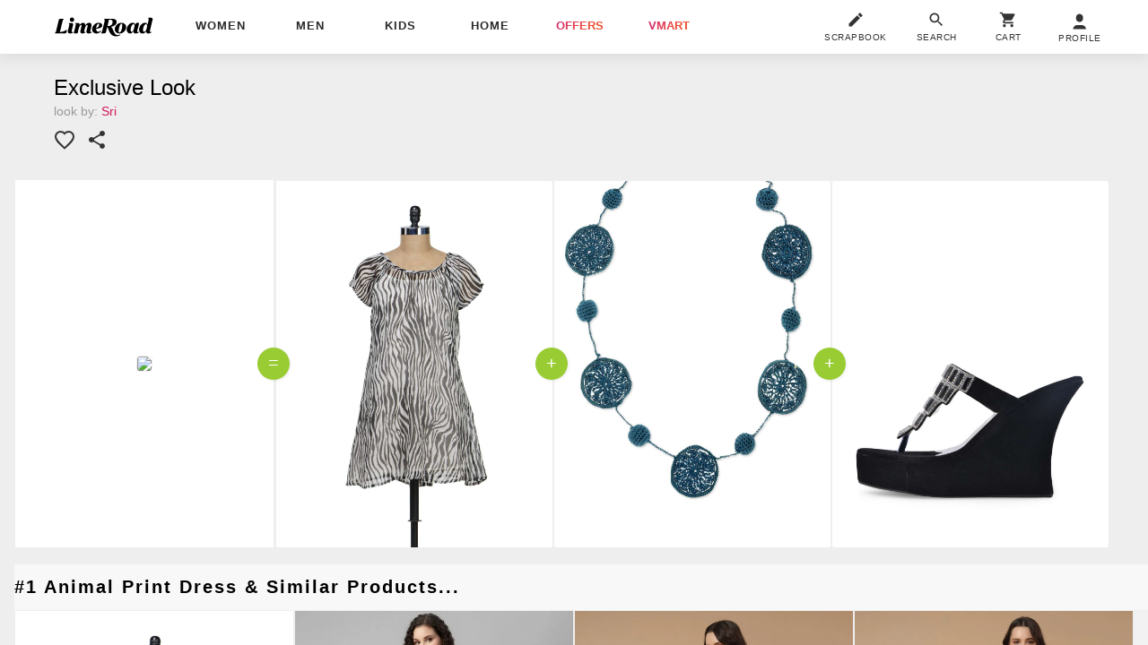

--- FILE ---
content_type: text/plain
request_url: https://api.ipify.org/
body_size: -93
content:
3.129.69.78

--- FILE ---
content_type: application/javascript
request_url: https://cloud-img3.junaroad.com/assets/8scripts/limeroad_serviceWorker-099e450bc20bcae9de4505bc69b7fd7de2f6ef5e5ee757d247926d00c5668271.js
body_size: 2030
content:
/*
  Copyright (c) 2018 limeroad <https://www.limeroad.com>
 @version    3.0 Stable
*/
(function(a){a.utilities=a.utilities||{};a.utilities.sw={v:"0.1.6",initPush:function(){var c=a.createElement("script")[0];c.async=1;c.type="text/javascript";c.onload=function(){var f=a.createElement("script")[0];f.async=1;f.type="text/javascript";f.onload=function(){function l(b,d){if(!m(b)){var g={email:a.anConstants.Useremail,uuid:a.anConstants.Useruuid,currentToken:b,sw_version_no:a.utilities.sw.v};if(d){a.log.event({name:"webpushpopuptoken"},{type:"update",id:b},{},!0);var e="/notification/update_web_notification";
g.swIdn=window.localStorage.getItem("uniq_key")}else a.log.event({name:"webpushpopuptoken"},{type:"create",id:b},{},!0),e="/notification/create_web_notification";a.xhr().post(e,a.stringifyJSON(g),"j").success(function(n){d||window.localStorage.setItem("uniq_key",n);q(b)}).error(function(n){a.log.event({name:"webpushpopuptoken"},{type:d?"updateError":"createError",id:b},{},!0)})}}function m(b){return window.localStorage.getItem("sentToServer")==b}function q(b){window.localStorage.setItem("sentToServer",
b)}function r(b){p.getToken().then(function(d){d?(a.log.event({name:"webpushpopuptoken"},{type:"getToken",id:d},{},!0),window.localStorage.getItem("uniq_key")?l(d,!0):l(d,!1)):(a.log.event({name:"webpushpopuperror"},{type:"token not found"},{type:"tokenError",extra:a.utilities.sw.v},!0),q(null))}).catch(function(d){a.log.event({name:"webpushpopuperror"},{type:d},{type:"tokenError",extra:a.utilities.sw.v},!0);q(null)})}var h={apiKey:"AIzaSyBUJuzlgeS_zyaJfzvhGBnKe0LlYWL5mbU",authDomain:"limeroad-com-api-project-108238792422.firebaseapp.com",
databaseURL:"https://limeroad-com-api-project-108238792422.firebaseio.com",projectId:"limeroad.com:api-project-108238792422",storageBucket:"undefined",messagingSenderId:"108238792422",appId:"1:108238792422:web:546a3959837cb5e0dbbd27",measurementId:"G-GXXB4S5GJN"},k,t;if(!(null==(k=window.firebase)?0:null==(t=k.messaging)?0:t.isSupported()))return!1;var u;null==(u=window.firebase)||u.initializeApp(h);var v,p=null==(v=window.firebase)?void 0:v.messaging();h=a.createElement("script")[0];k=a.createElement("script")[0];
h.async=1;h.type="text/javascript";k.async=1;k.type="text/javascript";h.onload=function(){var b,d;null==(b=window.firebase)||null==(d=b.analytics)||d.isSupported().then(function(){a.log=a.log||{};a.log.firebaseEvent=window.firebase.analytics();a.perfMetrics=window.perfMetrics||void 0;a.perfMetrics&&a.perfMetrics.onFirstInputDelay(function(g,e){window.ga&&"function"==typeof window.ga&&window.ga("send","event",{eventCategory:"Perf Metrics",eventAction:"first-input-delay",eventLabel:e.type,eventValue:Math.round(g),
nonInteraction:!0})})})};k.onload=function(){window.firebase&&"function"===typeof window.firebase.performance&&window.firebase.performance()};h.src="https://www.gstatic.com/firebasejs/7.17.1/firebase-analytics.js";k.src="https://www.gstatic.com/firebasejs/7.17.1/firebase-performance.js";document.body.appendChild(h);document.body.appendChild(k);h=k=null;window.swRegistration&&p.useServiceWorker(window.swRegistration);"Notification"in window&&(h=Notification.permission)&&"granted"==h&&r(!0);p.onTokenRefresh(function(){p.getToken().then(function(b){a.log.event({name:"webpushpopuprefreshtoken"},
{type:"token",id:b},{extra:a.utilities.sw.v},!0);l(b,!0)}).catch(function(b){a.log.event({name:"webpushpopuprefreshtokenerror"},{type:b},{extra:a.utilities.sw.v},!0)})});a.requestBrowserPermission=function(b,d,g){"default"==Notification.permission&&Notification.requestPermission().then(function(e){try{a.log.event({name:"webpushpopup"},{type:Notification.permission,id:b||""},{extra:a.utilities.sw.v},!0)}catch(n){}r(!0)}).catch(function(e){try{a.log.event({name:"webpushpopuperror"},{type:e,id:b||""},
{type:"permissionError",extra:a.utilities.sw.v},!0)}catch(n){}r(!0)});a("#vSt").removeClass("webnotif");g&&a.utilities.default.decideActionStrip(d,g)};a.requestPermission=function(b,d,g,e){null==d?(a.requestBrowserPermission(b),a.log.event({name:"GetNotifiedClicked"},{type:"requestPermission",id:b,extra:""})):"GetNotifiedClicked"===d&&e?(a.log.event({name:"ActionStripclicked"},{type:"Get notified"},{val:e.vendor_id||"",extra:a.utilities.sw.v}),a.requestBrowserPermission(b,g,e)):"SaveContactClicked"===
d&&e?(a.log.event({name:"ActionStripclicked"},{type:"Save Contact"},{val:e.vendor_id||"",extra:a.utilities.sw.v}),a.utilities.default.saveContact(e)):"DownloadPwaClicked"===d&&e&&(a.utilities.sw.initATHS(b,g,e),a.log.event({name:"ActionStripclicked"},{type:"Download Store"},{val:e.vendor_id||"",extra:a.utilities.sw.v}))};a.giveNotifPermission=function(){var b=a.anConstants.pageName;a.requestBrowserPermission(b);a.log.event({name:"webpushoptin"},{type:"granted",id:b||""},{extra:a.utilities.sw.v},!0)};
a.denyNotifPermission=function(){var b=a.anConstants.pageName;a.cookie("webpushnotif","opt_in_denied",15);a.log.event({name:"webpushoptin"},{type:"denied",id:b||""},{extra:a.utilities.sw.v},!0)}};f.src="https://www.gstatic.com/firebasejs/7.17.1/firebase-messaging.js";document.body.appendChild(f);f=null};c.src="https://www.gstatic.com/firebasejs/7.17.1/firebase-app.js";document.body.appendChild(c);c=null},initATHS:function(c,f,l){a.anConstants.deferredPrompt&&(a.anConstants.deferredPrompt.prompt(),
a.anConstants.deferredPrompt.userChoice.then(function(m){a.log.event({name:"a2hspopchoice"},{type:m.outcome,id:c||""},{},!0);"accepted"===m.outcome&&(a("#vSt").removeClass("a2hs"),a("#vSt").removeClass("pwa"),a("#seller_store_a2hs").hide(),a("#seller_store_pwa").hide(),l&&a.utilities.default.decideActionStrip(f,l));a.anConstants.deferredPrompt=null}),a.log.event({name:"a2hspopshown"},{id:c||""},{},!0))},init:function(){navigator.serviceWorker.register("/sw.js",{}).then(function(c){window.swRegistration=
c;a.log.event({name:"SWInit"},{type:"sw"},{},!0);!a.anConstants.pwa&&a.anConstants.deferredPrompt&&(a("#vSt").addClass("a2hs"),a("#seller_store_a2hs").length&&a("#seller_store_a2hs").show());"Notification"in window&&(c=Notification.permission,"denied"!==c?(a.log.event({name:"webpushpopupnotdenied"},{type:c},{extra:a.utilities.sw.v},!0),a.utilities.sw.initPush(),"granted"!=c&&a("#vSt").addClass("webnotif")):a.log.event({name:"webpushpopupdenied"},{type:c},{extra:a.utilities.sw.v},!0),-1<window.location.pathname.indexOf("o2o/")&&
("denied"===c||"granted"===c)&&(a.utilities.sw.initPush(),(c=(new Proxy(new URLSearchParams(window.location.search),{get:function(f,l){return f.get(l)}})).vendor_id)&&a.utilities.default.decideActionStrip(!1,{vendor_id:c})))}).catch(function(c){a.log.event({name:"SWNotSupported"},{type:c},{extra:a.utilities.sw.v},!0)})}}})(window.alakhNiranjan);
